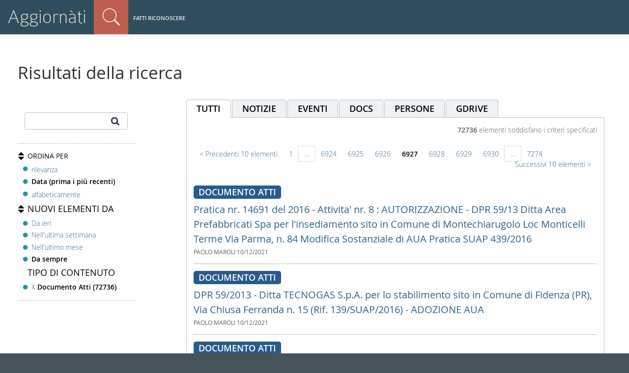

--- FILE ---
content_type: text/html;charset=utf-8
request_url: https://aggiornati.arpae.it/@@search?portal_type=Documento%20Atti&sort_order=reverse&b_start:int=69260&sort_on=Date
body_size: 6715
content:
<!DOCTYPE html>
<html xmlns="http://www.w3.org/1999/xhtml" lang="it" xml:lang="it">
  <head><meta http-equiv="Content-Type" content="text/html; charset=UTF-8" />
    <title>Arpae Emilia-Romagna</title>
  
  <meta content="summary" name="twitter:card" /><meta content="Arpae Emilia-Romagna" property="og:site_name" /><meta content="Arpae Emilia-Romagna" property="og:title" /><meta content="website" property="og:type" /><meta content="" property="og:description" /><meta content="https://aggiornati.arpae.it" property="og:url" /><meta content="https://aggiornati.arpae.it/@@site-logo/nuovo_logo.svg" property="og:image" /><meta content="image/png" property="og:image:type" /><meta name="viewport" content="width=device-width, initial-scale=1.0" /><meta name="generator" content="Plone - http://plone.com" /><link rel="shortcut icon" type="image/x-icon" href="https://aggiornati.arpae.it/favicon.ico" /><link rel="home" title="Home" href="https://aggiornati.arpae.it" /><link rel="canonical" href="https://aggiornati.arpae.it" /><link rel="alternate" href="https://aggiornati.arpae.it/RSS" title="Arpae - RSS 1.0" type="application/rss+xml" /><link rel="alternate" href="https://aggiornati.arpae.it/rss.xml" title="Arpae - RSS 2.0" type="application/rss+xml" /><link rel="alternate" href="https://aggiornati.arpae.it/atom.xml" title="Arpae - Atom" type="application/rss+xml" /><link rel="search" href="https://aggiornati.arpae.it/it/@@search" title="Cerca nel sito" /><link rel="stylesheet" type="text/css" href="https://aggiornati.arpae.it/++plone++production/++unique++2022-04-21T10:49:30.570022/default.css" data-bundle="production" /><link rel="stylesheet" type="text/css" href="https://aggiornati.arpae.it/++plone++static/++unique++2018-12-21%2010%3A14%3A48/plone-compiled.css" data-bundle="plone" /><link rel="stylesheet" type="text/css" href="https://aggiornati.arpae.it/++plone++rer.bandi.styles/++unique++2019-03-04%2014%3A36%3A22/bandi.css" data-bundle="rer-bandi-bundle" /><link rel="stylesheet" type="text/css" href="https://aggiornati.arpae.it/++resource++redturtle.tiles.management/tiles-management-compiled.css?version=2021-02-02%2015%3A02%3A17.155750" data-bundle="redturtle-tiles-management" /><link rel="stylesheet" type="text/css" href="https://aggiornati.arpae.it/++resource++wildcard-media/components/mediaelement/build/mediaelementplayer.min.css?version=2019-05-08%2009%3A10%3A06" data-bundle="wildcard-media" /><link rel="stylesheet" type="text/css" href="https://aggiornati.arpae.it/++plone++collective.slick/++unique++2018-12-21%2010%3A15%3A18/slick.css" data-bundle="collective-slick" /><link rel="stylesheet" type="text/css" href="https://aggiornati.arpae.it/++plone++static/++unique++2020-01-30%2013%3A55%3A44.214804/plone-legacy-compiled.css" data-bundle="plone-legacy" /><link rel="stylesheet" type="text/css" href="https://aggiornati.arpae.it/++plone++patternslib/++unique++2019-05-09%2017%3A05%3A18/bundle-leaflet-compiled.css" data-bundle="bundle-leaflet" /><link rel="stylesheet" type="text/css" href="https://aggiornati.arpae.it/++plone++collective.expandcollapse.tile/++unique++2019-05-08%2009%3A10%3A18/dist/styles.css" data-bundle="expand-collapse-tile-bundle" /><link rel="stylesheet" type="text/css" href="https://aggiornati.arpae.it/++plone++redturtle-patterns-slider/++unique++2019-05-08%2009%3A12%3A42/build/redturtle-patterns-slider-bundle-compiled.min.css" data-bundle="redturtle-patterns-slider-bundle" /><link rel="stylesheet" href="https://aggiornati.arpae.it/++theme++arpae-plonetheme/dist/theme.min.css?v=20211115-2" /><link rel="stylesheet" href="https://aggiornati.arpae.it/++theme++arpae-plonetheme/aggiornatisocialfooter.css?v=20250320-1" /><script type="text/javascript">PORTAL_URL = 'https://aggiornati.arpae.it';</script><script type="text/javascript" src="https://aggiornati.arpae.it/++plone++production/++unique++2022-04-21T10:49:30.570022/default.js" data-bundle="production"></script><script type="text/javascript" src="https://aggiornati.arpae.it/++plone++static/++unique++2018-12-21%2010%3A14%3A48/plone-compiled.min.js" data-bundle="plone"></script><script type="text/javascript" src="https://aggiornati.arpae.it/++plone++arpae.policy/++unique++2022-11-29%2015%3A44%3A34.209584/scripts/select_schema.min.js" data-bundle="select_schema"></script><script type="text/javascript" src="https://aggiornati.arpae.it/++resource++redturtle.tiles.management/tiles-management-compiled.js?version=2021-02-02%2015%3A02%3A17.155750" data-bundle="redturtle-tiles-management"></script><script type="text/javascript" src="https://aggiornati.arpae.it/++resource++wildcard-media/integration.js?version=2019-05-08%2009%3A10%3A06" data-bundle="wildcard-media"></script><script type="text/javascript" src="https://aggiornati.arpae.it/++plone++collective.slick/++unique++2018-12-21%2010%3A15%3A18/bundle.min.js" data-bundle="collective-slick"></script><script type="text/javascript" src="https://aggiornati.arpae.it/++plone++static/++unique++2020-01-30%2013%3A55%3A44.214804/plone-legacy-compiled.js" data-bundle="plone-legacy"></script><script type="text/javascript" src="https://aggiornati.arpae.it/++plone++patternslib/++unique++2019-05-09%2017%3A05%3A18/bundle-leaflet-compiled.min.js" data-bundle="bundle-leaflet"></script><script type="text/javascript" src="https://aggiornati.arpae.it/++plone++collective.expandcollapse.tile/++unique++2019-05-08%2009%3A10%3A18/dist/expand_collapse_compiled.min.js" data-bundle="expand-collapse-tile-bundle"></script><script type="text/javascript" src="https://aggiornati.arpae.it/++plone++patternslib/++unique++2019-05-09%2017%3A05%3A18/patterns-compiled.min.js" data-bundle="patterns"></script><script type="text/javascript" src="https://aggiornati.arpae.it/++plone++redturtle-patterns-slider/++unique++2019-05-08%2009%3A12%3A42/build/redturtle-patterns-slider-bundle-compiled.js" data-bundle="redturtle-patterns-slider-bundle"></script><script type="text/javascript">
        jQuery(function($){
            if (typeof($.datepicker) != "undefined"){
              $.datepicker.setDefaults(
                jQuery.extend($.datepicker.regional['it'],
                {dateFormat: 'dd/mm/yy'}));
            }
        });
        </script><script src="https://aggiornati.arpae.it/++theme++arpae-plonetheme/dist/theme.min.js"></script></head><body id="visual-portal-wrapper" class="frontend icons-off portaltype-plone-site site-ArpaER template-search thumbs-on userrole-anonymous viewpermission-view" dir="ltr" data-i18ncatalogurl="https://aggiornati.arpae.it/plonejsi18n" data-view-url="https://aggiornati.arpae.it" data-portal-url="https://aggiornati.arpae.it" data-pat-pickadate="{&quot;selectYears&quot;: 200}" data-base-url="https://aggiornati.arpae.it">
    <div id="visual-portal-wrapper-arpae">
    


    <header id="portal-top">
      <div id="portal-personaltools-wrapper-mobile">

<p class="hiddenStructure">Strumenti utente</p>



<ul id="portal-personaltools-mobile">
  <li id="anon-personalbar-mobile">
    
        <a href="https://aggiornati.arpae.it/login" id="personaltools-login" title="Fatti riconoscere">Fatti riconoscere</a>
    
  </li>
</ul>

</div>

<div id="portal-header">
    
<a id="portal-logo" title="Arpae" accesskey="1" href="/aggiornati">
  Aggiornàti
</a>



<dl id="portal-searchbox" class="actionMenuSearch deactivated">

    <dt class="actionMenuHeader">
      <a id="search-button" href="https://aggiornati.arpae.it/@@search">Cerca nel sito</a>
    </dt>
    <dd class="actionMenuContent">
      <form id="searchGadget_form" action="https://aggiornati.arpae.it/@@search">

	
            <input type="hidden" name="advanced_search" value="False" />
            <input type="hidden" name="sort_on" value="" />
            <input type="hidden" name="facet" value="true" />
            <input type="hidden" name="hl" value="true" />
            <input type="hidden" name="facet.field" value="portal_type" />
            <input type="hidden" name="facet.field" value="review_state" />
            
	

          <div class="LSBox">
          <label class="hiddenStructure">Cerca nel sito</label>

          <input name="SearchableText" type="text" size="18" title="Cosa stai cercando?" placeholder="Cosa stai cercando?" accesskey="4" class="searchField" />

          <input class="searchButton" type="submit" value="Cerca" />

          <div class="searchSection">
              <input id="searchbox_currentfolder_only" class="noborder" type="checkbox" name="path" value="/ArpaER" />
              <label for="searchbox_currentfolder_only" style="cursor: pointer">solo nella sezione corrente</label>
          </div>

          <div class="LSResult" id="LSResult"><div class="LSShadow" id="LSShadow"></div></div>
          </div>
      </form>

      <div id="portal-advanced-search" class="hiddenStructure">
          <a href="https://aggiornati.arpae.it/@@search" accesskey="5">Ricerca avanzata…</a>
      </div>
    </dd>
</dl>
<div id="portal-anontools">
  <ul>
    <li>
      
          <a href="https://aggiornati.arpae.it/login" id="personaltools-login" title="Fatti riconoscere">Fatti riconoscere</a>
      
    </li>
  </ul>
</div>


</div>

<div class="contentwellportlets row" id="portlets-in-header">
  
  
  
</div>





    </header>

    <aside id="global_statusmessage">
      

      <div>
      </div>
    </aside>

    <div id="viewlet-above-content">

<div class="contentwellportlets row" id="portlets-above">
  
  
  
</div>


</div>

    <div id="column-wrapper" class="with-no-columns"><div class="column-row"><article id="portal-column-content">

      

      <div>


        

        <article id="content">

          <div id="content-core">

    <form name="searchform" action="@@search" class="searchPage enableAutoFocus" id="searchform">

        <input type="hidden" name="advanced_search" value="False" />
        <input type="hidden" name="sort_on" value="" />
        <input type="hidden" name="facet" value="true" />
        <input type="hidden" name="hl" value="true" />
        <input type="hidden" name="facet.field" value="portal_type" />
        <input type="hidden" name="facet.field" value="review_state" />
        



        <div class="row">

            <div class="cell width-full position-0">
                <h1 class="documentFirstHeading">Risultati della ricerca</h1>
                
		

                
            </div>


            <div class="visualClear"><!-- --></div>
            <div id="search-results-wrapper" class="row">

              
              <div id="portal-column-one" class="cell width-1:4 position-0">

               <fieldset id="search-field" class="noborder">
                    <input name="SearchableText" type="text" size="25" title="Cerca nel sito" value="" />
                    <input class="searchButton allowMultiSubmit" type="submit" value="Cerca" />
                </fieldset>

                <div id="search-filters-btn">
                    <a class="btn btn-default" title="Filters" href="#">
                        <span class="fa fa-filter"></span>
                        <span>Filtri</span>
                    </a>
                </div>

                <div id="search-results-bar">

                    


                    <span id="searchResultsSort" class="facet">
                          <span class="title">Ordina per</span>
                          <span class="options" id="sorting-options">
                              
                              <ul>
                                  <li>
                                      
                                      <a data-sort="relevance" href="https://aggiornati.arpae.it/@@search?portal_type=Documento%20Atti&amp;sort_on=relevance&amp;b_start:int=69260">rilevanza</a>
                                      
                                      
                                  </li>
                                  <li>
                                      
                                      
                                      <strong>Data (prima i più recenti)</strong>
                                      
                                  </li>
                                  <li>
                                      
                                      <a data-sort="sortable_title" href="https://aggiornati.arpae.it/@@search?portal_type=Documento%20Atti&amp;sort_on=sortable_title&amp;b_start:int=69260">alfabeticamente</a>
                                      
                                      
                                  </li>
                              </ul>
                              
                          </span>
                    </span>

                    <span id="searchResultsSince" class="facet">
                        <span class="title">Nuovi elementi da</span>
                        <span class="options" id="filtersince-options">
                            
                            <ul>
                                <li>
                                    
                                        <a data-sort="" href="https://aggiornati.arpae.it/@@search?portal_type=Documento%20Atti&amp;sort_order=reverse&amp;sort_on=Date&amp;since=yesterday">Da ieri</a>
                                        
                                    
                                </li>
                                <li>
                                    
                                        <a data-sort="" href="https://aggiornati.arpae.it/@@search?portal_type=Documento%20Atti&amp;sort_order=reverse&amp;sort_on=Date&amp;since=lastweek">Nell'ultima settimana</a>
                                        
                                    
                                </li>
                                <li>
                                    
                                        <a data-sort="" href="https://aggiornati.arpae.it/@@search?portal_type=Documento%20Atti&amp;sort_order=reverse&amp;sort_on=Date&amp;since=lastmonth">Nell'ultimo mese</a>
                                        
                                    
                                </li>
                                <li>
                                    
                                        
                                        <strong>Da sempre</strong>
                                    
                                </li>
                            </ul>
                            
                        </span>
                    </span>

                    <span id="searchResultsPortalType" class="facet">
                        <span class="title no_arrow">tipo di contenuto</span>
                        <span class="options">
                        <ul>
                            <li>
                                
                                    
			            
                                      <a href="https://aggiornati.arpae.it/@@search?sort_order=reverse&amp;sort_on=Date">X</a>
				      <strong>Documento Atti (72736)</strong>
			            
                                
                           </li>
                        </ul>
                        </span>

                       

                    </span>

		   

                </div>

                </div>


                
                    <div id="search-results" class="cell width-3:4 position-1:4">

                         <!-- tab -->
                         <div id="search-results-tabs">
                             <ul class="nav nav-tabs">
                               
                               <li class="selected">
                                 <a href="https://aggiornati.arpae.it/@@search?portal_type=Documento%20Atti&amp;sort_order=reverse&amp;sort_on=Date&amp;tab=all"><span>tutti</span>
                                 <span class="badge">72736</span>
                                 </a>
                               </li>
                               
                               <li>
                                 <a href="https://aggiornati.arpae.it/@@search?portal_type=Documento%20Atti&amp;sort_order=reverse&amp;sort_on=Date&amp;tab=news"><span>notizie</span>
                                 
                                 </a>
                               </li>
                               
                               <li>
                                 <a href="https://aggiornati.arpae.it/@@search?portal_type=Documento%20Atti&amp;sort_order=reverse&amp;sort_on=Date&amp;tab=events"><span>eventi</span>
                                 
                                 </a>
                               </li>
                               
                               <li>
                                 <a href="https://aggiornati.arpae.it/@@search?portal_type=Documento%20Atti&amp;sort_order=reverse&amp;sort_on=Date&amp;tab=file"><span>docs</span>
                                 <span class="badge">72736</span>
                                 </a>
                               </li>
                               
                               <li>
                                 <a href="https://aggiornati.arpae.it/@@search?portal_type=Documento%20Atti&amp;sort_order=reverse&amp;sort_on=Date&amp;tab=people"><span>persone</span>
                                 
                                 </a>
                               </li>
                               
			       <li class="gdrive">
			       <a href="https://drive.google.com/drive/search?q=" target="_blank"><span>GDrive</span>
			       </a></li>
                             </ul>
                         </div>

                         <div id="search-results-results">


                        

                        

                        <span><strong id="search-results-number">72736</strong> elementi soddisfano i criteri specificati</span>
                        

    <!-- Navigation -->


  <nav class="pagination">

    <ul>

      
      <li class="previous">
        <a href="https://aggiornati.arpae.it/@@search?portal_type=Documento%20Atti&amp;sort_order=reverse&amp;b_start:int=69250&amp;sort_on=Date">
          <span class="arrow"></span>
          <span class="label">Precedenti 10 elementi</span>
        </a>
      </li>

      
      <li class="first">
        <a href="https://aggiornati.arpae.it/@@search?portal_type=Documento%20Atti&amp;sort_order=reverse&amp;b_start:int=0&amp;sort_on=Date">1</a>
      </li>

      
      <li class="disabled">
        <span>...</span>
      </li>

      
      <li>
        <a href="https://aggiornati.arpae.it/@@search?portal_type=Documento%20Atti&amp;sort_order=reverse&amp;b_start:int=69230&amp;sort_on=Date">6924</a>
      </li>
      <li>
        <a href="https://aggiornati.arpae.it/@@search?portal_type=Documento%20Atti&amp;sort_order=reverse&amp;b_start:int=69240&amp;sort_on=Date">6925</a>
      </li>
      <li>
        <a href="https://aggiornati.arpae.it/@@search?portal_type=Documento%20Atti&amp;sort_order=reverse&amp;b_start:int=69250&amp;sort_on=Date">6926</a>
      </li>

      
      <li class="active">
        <span>6927</span>
      </li>

      
      <li>
        <a href="https://aggiornati.arpae.it/@@search?portal_type=Documento%20Atti&amp;sort_order=reverse&amp;b_start:int=69270&amp;sort_on=Date">6928</a>
      </li>
      <li>
        <a href="https://aggiornati.arpae.it/@@search?portal_type=Documento%20Atti&amp;sort_order=reverse&amp;b_start:int=69280&amp;sort_on=Date">6929</a>
      </li>
      <li>
        <a href="https://aggiornati.arpae.it/@@search?portal_type=Documento%20Atti&amp;sort_order=reverse&amp;b_start:int=69290&amp;sort_on=Date">6930</a>
      </li>

      
      <li class="disabled">
        <span>...</span>
      </li>

      
      <li class="last">
        <a href="https://aggiornati.arpae.it/@@search?portal_type=Documento%20Atti&amp;sort_order=reverse&amp;b_start:int=72730&amp;sort_on=Date">7274</a>
      </li>

      
      <li class="next">
        <a href="https://aggiornati.arpae.it/@@search?portal_type=Documento%20Atti&amp;sort_order=reverse&amp;b_start:int=69270&amp;sort_on=Date">
          <span class="label">Successivi 10 elementi</span>
          <span class="arrow"></span>
        </a>
      </li>
    </ul>

  </nav>






                          <dl class="searchResults">
                              
                                



<h3>Documento Atti</h3>




  

<section itemscope="" itemtype="http://schema.org/CreativeWork">

    <dt class="contenttype-documento-atti">
        
        <a itemprop="name" href="https://apps.arpae.it/documento/DAMB20164675" class="state-">Pratica nr. 14691 del 2016 - Attivita' nr. 8 : AUTORIZZAZIONE - DPR 59/13 Ditta Area Prefabbricati Spa per l'insediamento sito in Comune di Montechiarugolo Loc Monticelli Terme Via Parma, n. 84 Modifica Sostanziale di AUA Pratica SUAP 439/2016</a>
    </dt>
    <dd>
        
        <span class="discreet">
          <span class="documentAuthor">PAOLO MAROLI</span>
          <span>
              <span class="documentPublished">
                10/12/2021
              </span>

          </span>

          

        
    </span></dd>
</section>








                                
                              
                                



<h3>Documento Atti</h3>




  

<section itemscope="" itemtype="http://schema.org/CreativeWork">

    <dt class="contenttype-documento-atti">
        
        <a itemprop="name" href="https://apps.arpae.it/documento/DAMB20163976" class="state-">DPR 59/2013 - Ditta TECNOGAS S.p.A. per lo stabilimento sito in Comune di Fidenza (PR), Via Chiusa Ferranda n. 15 (Rif. 139/SUAP/2016) - ADOZIONE AUA</a>
    </dt>
    <dd>
        
        <span class="discreet">
          <span class="documentAuthor">PAOLO MAROLI</span>
          <span>
              <span class="documentPublished">
                10/12/2021
              </span>

          </span>

          

        
    </span></dd>
</section>








                                
                              
                                



<h3>Documento Atti</h3>




  

<section itemscope="" itemtype="http://schema.org/CreativeWork">

    <dt class="contenttype-documento-atti">
        
        <a itemprop="name" href="https://apps.arpae.it/documento/DAMB20162104" class="state-">AUA - DITTA ANDREA BELLODI ARCHITETTO NEL COMUNE DI BONDENO - ATTO</a>
    </dt>
    <dd>
        
        <span class="discreet">
          <span class="documentAuthor">PAOLA MAGRI</span>
          <span>
              <span class="documentPublished">
                10/12/2021
              </span>

          </span>

          

        
    </span></dd>
</section>








                                
                              
                                



<h3>Documento Atti</h3>




  

<section itemscope="" itemtype="http://schema.org/CreativeWork">

    <dt class="contenttype-documento-atti">
        
        <a itemprop="name" href="https://apps.arpae.it/documento/DAMB20161333" class="state-">L.447/1995 SMI - ATTIVITA' DI TECNICO COMPETENTE NEL CAMPO DELL'ACUSTICA AMBIENTALE - RICONOSCIMENTO DELLA QUALIFICA DI TECNICO COMPETENTE IN ACUSTICA E RILASCIO DELL'ATTESTATO DI RICONOSCIMENTO ALLA SIG.RA VALENTINA ROVERI.</a>
    </dt>
    <dd>
        
        <span class="discreet">
          <span class="documentAuthor">ALBERTO PEDRAZZI</span>
          <span>
              <span class="documentPublished">
                10/12/2021
              </span>

          </span>

          

        
    </span></dd>
</section>








                                
                              
                                



<h3>Documento Atti</h3>




  

<section itemscope="" itemtype="http://schema.org/CreativeWork">

    <dt class="contenttype-documento-atti">
        
        <a itemprop="name" href="https://apps.arpae.it/documento/DAMB20164586" class="state-">D.P.R. 13 marzo 2013 n°59. TECNOACUSTICA S.R.L. con sede legale in Comune di Forlì, Via Morse n. 30. Adozione Autorizzazione Unica Ambientale per lo stabilimento di fabbricazione di elementi isolanti, sistemi di insonorizzazione sito nel Comune di Forlì, Via Morse n. 30</a>
    </dt>
    <dd>
        
        <span class="discreet">
          <span class="documentAuthor">ROBERTO CIMATTI</span>
          <span>
              <span class="documentPublished">
                10/12/2021
              </span>

          </span>

          

        
    </span></dd>
</section>








                                
                              
                                



<h3>Documento Atti</h3>




  

<section itemscope="" itemtype="http://schema.org/CreativeWork">

    <dt class="contenttype-documento-atti">
        
        <a itemprop="name" href="https://apps.arpae.it/documento/DAMB20161328" class="state-">Adozione di Autorizzazione Unica Ambientale (AUA) relativa alla ELIOR RISTORAZIONE S.P.A.  per impianto ubicato in Via J.F.Kennedy n. 11, Comune di Zola Predosa (BO).</a>
    </dt>
    <dd>
        
        <span class="discreet">
          <span class="documentAuthor">STEFANO STAGNI</span>
          <span>
              <span class="documentPublished">
                10/12/2021
              </span>

          </span>

          

        
    </span></dd>
</section>








                                
                              
                                



<h3>Documento Atti</h3>




  

<section itemscope="" itemtype="http://schema.org/CreativeWork">

    <dt class="contenttype-documento-atti">
        
        <a itemprop="name" href="https://apps.arpae.it/documento/DAMB20161771" class="state-">D.LGS. N.152/2006 E SMI, LR N. 13/2015 - SOCIETA' HERA S.P.A., CON SEDE LEGALE IN BOLOGNA, VIALE CARLO BERTI PICHAT N.2/4 - RINNOVO AUTORIZZAZIONE ALLO SCARICO DELLE RETI FOGNARIE PUBBLICHE MISTE DOTATE DI SISTEMA DI TRATTAMENTO FINALE, A SERVIZIO DEGLI AGGLOMERATI DI SAN CASSIANO E DI FOGNANO, DI CONSISTENZA COMPRESA TRA 200 E 1999 A.E., IN COMUNE DI BRISIGHELLA</a>
    </dt>
    <dd>
        
        <span class="discreet">
          <span class="documentAuthor">ALBERTO REBUCCI</span>
          <span>
              <span class="documentPublished">
                10/12/2021
              </span>

          </span>

          

        
    </span></dd>
</section>








                                
                              
                                



<h3>Documento Atti</h3>




  

<section itemscope="" itemtype="http://schema.org/CreativeWork">

    <dt class="contenttype-documento-atti">
        
        <a itemprop="name" href="https://apps.arpae.it/documento/DAMB20162423" class="state-">DPR N. 59/2013. DITTA MAINI MATTEO. AUTORIZZAZIONE UNICA AMBIENTALE  PER L'ATTIVITA' DI "MACELLO BESTIAME" SVOLTA NELL'IMPIANTO UBICATO IN COMUNE DI PIANELLO VAL TIDONE (PC), VIA MASCARETTI N. 18.</a>
    </dt>
    <dd>
        
        <span class="discreet">
          <span class="documentAuthor">ADALGISA TORSELLI</span>
          <span>
              <span class="documentPublished">
                10/12/2021
              </span>

          </span>

          

        
    </span></dd>
</section>








                                
                              
                                



<h3>Documento Atti</h3>




  

<section itemscope="" itemtype="http://schema.org/CreativeWork">

    <dt class="contenttype-documento-atti">
        
        <a itemprop="name" href="https://apps.arpae.it/documento/DAMB20171560" class="state-">D.P.R. 13 marzo 2013 n° 59. Autorizzazione Unica Ambientale (AUA). Ditta Bonasi Giancarlo, impianto di Viale Indipendenza 21, Modena (MO). Riferimento n° 130007/2015/131 del SUAP del Comune di Modena. Pratica N° 14488/2016</a>
    </dt>
    <dd>
        
        <span class="discreet">
          <span class="documentAuthor">GIOVANNI ROMPIANESI</span>
          <span>
              <span class="documentPublished">
                10/12/2021
              </span>

          </span>

          

        
    </span></dd>
</section>








                                
                              
                                



<h3>Documento Atti</h3>




  

<section itemscope="" itemtype="http://schema.org/CreativeWork">

    <dt class="contenttype-documento-atti">
        
        <a itemprop="name" href="https://apps.arpae.it/documento/DAMB20173236" class="state-">Adozione di Autorizzazione Unica Ambientale (AUA) ai sensi del D.P.R. 59/2013 relativa alla società HERA S.p.A. per impianto destinato ad attività di centro di raccolta di rifiuti urbani, sito in Comune di Monte San Pietro (BO), via Bacchello n.1, Loc. Calderino.</a>
    </dt>
    <dd>
        
        <span class="discreet">
          <span class="documentAuthor">STEFANO STAGNI</span>
          <span>
              <span class="documentPublished">
                10/12/2021
              </span>

          </span>

          

        
    </span></dd>
</section>








                                
                              
                          </dl>

                              

    <!-- Navigation -->


  <nav class="pagination">

    <ul>

      
      <li class="previous">
        <a href="https://aggiornati.arpae.it/@@search?portal_type=Documento%20Atti&amp;sort_order=reverse&amp;b_start:int=69250&amp;sort_on=Date">
          <span class="arrow"></span>
          <span class="label">Precedenti 10 elementi</span>
        </a>
      </li>

      
      <li class="first">
        <a href="https://aggiornati.arpae.it/@@search?portal_type=Documento%20Atti&amp;sort_order=reverse&amp;b_start:int=0&amp;sort_on=Date">1</a>
      </li>

      
      <li class="disabled">
        <span>...</span>
      </li>

      
      <li>
        <a href="https://aggiornati.arpae.it/@@search?portal_type=Documento%20Atti&amp;sort_order=reverse&amp;b_start:int=69230&amp;sort_on=Date">6924</a>
      </li>
      <li>
        <a href="https://aggiornati.arpae.it/@@search?portal_type=Documento%20Atti&amp;sort_order=reverse&amp;b_start:int=69240&amp;sort_on=Date">6925</a>
      </li>
      <li>
        <a href="https://aggiornati.arpae.it/@@search?portal_type=Documento%20Atti&amp;sort_order=reverse&amp;b_start:int=69250&amp;sort_on=Date">6926</a>
      </li>

      
      <li class="active">
        <span>6927</span>
      </li>

      
      <li>
        <a href="https://aggiornati.arpae.it/@@search?portal_type=Documento%20Atti&amp;sort_order=reverse&amp;b_start:int=69270&amp;sort_on=Date">6928</a>
      </li>
      <li>
        <a href="https://aggiornati.arpae.it/@@search?portal_type=Documento%20Atti&amp;sort_order=reverse&amp;b_start:int=69280&amp;sort_on=Date">6929</a>
      </li>
      <li>
        <a href="https://aggiornati.arpae.it/@@search?portal_type=Documento%20Atti&amp;sort_order=reverse&amp;b_start:int=69290&amp;sort_on=Date">6930</a>
      </li>

      
      <li class="disabled">
        <span>...</span>
      </li>

      
      <li class="last">
        <a href="https://aggiornati.arpae.it/@@search?portal_type=Documento%20Atti&amp;sort_order=reverse&amp;b_start:int=72730&amp;sort_on=Date">7274</a>
      </li>

      
      <li class="next">
        <a href="https://aggiornati.arpae.it/@@search?portal_type=Documento%20Atti&amp;sort_order=reverse&amp;b_start:int=69270&amp;sort_on=Date">
          <span class="label">Successivi 10 elementi</span>
          <span class="arrow"></span>
        </a>
      </li>
    </ul>

  </nav>





                        
                    </div>


                    </div>
                

            </div>
        </div>

        <div class="visualClear"><!-- --></div>
    </form>




  </div>
        </article>

        


      </div>

      
      <footer>
        <div id="viewlet-below-content">

<div class="contentwellportlets row" id="portlets-below">
  
  
  
</div>


</div>
      </footer>
    </article></div></div>



    

    

    
    <footer id="portal-footer-wrapper">
      <div class="contentwellportlets row" id="portlets-footer">
  
  
    <div class="cell FooterPortletManager1 width-1:3 position-0 num-portlets-1">


<div id="portletwrapper-436f6e74656e7457656c6c506f72746c6574732e466f6f746572506f72746c65744d616e61676572310a636f6e746578740a2f4172706145520a616767696f726e617469" class="portletWrapper kssattr-portlethash-436f6e74656e7457656c6c506f72746c6574732e466f6f746572506f72746c65744d616e61676572310a636f6e746578740a2f4172706145520a616767696f726e617469">

<section class="portlet rerPortletAdvancedStatic portletInfoFooter">
    <header class="portletHeader">
      

      <h4 class="portlet-header">
        Aggiornàti
      </h4>

    </header>

    <section class="portletContent">
        <p class="imglink">La intranet collaborativa di <a title="Sito web Arpae" href="http://www.arpae.it" class="external-link" target="_self"><img src="https://aggiornati.arpae.it/immagini/loghi/arpae_logo.png" alt="Logo Arpae" class="image-inline" title="logo Arpae" /></a><br /><strong>Coordinamento editoriale<br /></strong>Area Comunicazione<br />Via Po, 5<br />40139 Bologna (BO)</p>
    </section>

    
</section>
</div>

</div> 
  
    <div class="cell FooterPortletManager2 width-1:3 position-1:3 num-portlets-1">


<div id="portletwrapper-436f6e74656e7457656c6c506f72746c6574732e466f6f746572506f72746c65744d616e61676572320a636f6e746578740a2f4172706145520a73657276652d616975746f" class="portletWrapper kssattr-portlethash-436f6e74656e7457656c6c506f72746c6574732e466f6f746572506f72746c65744d616e61676572320a636f6e746578740a2f4172706145520a73657276652d616975746f">

<section class="portlet rerPortletAdvancedStatic">
    <header class="portletHeader">
      

      <h4 class="portlet-header">
        Scopri l'Agenzia
      </h4>

    </header>

    <section class="portletContent">
        <ul>
<li><a href="https://aggiornati.arpae.it/aggiornati/lavorare-in-arpae/lavorare-in-arpae" class="internal-link" title="Lavorare in Arpae">Lavorare in Arpae</a></li>
<li><a href="https://aggiornati.arpae.it/aggiornati/servizi-on-line/servizi-online" class="internal-link" title="Servizi Online">Servizi Online</a></li>
<li><a href="https://aggiornati.arpae.it/aggiornati/sapere-e-fare" class="internal-link" title="Sapere e fare">Sapere e Fare</a></li>
<li><a href="https://aggiornati.arpae.it/aggiornati/Organizzazione" class="internal-link" title="Organizzazione">Organizzazione</a></li>
<li><a href="https://aggiornati.arpae.it/aggiornati/comunita/lavorare-in-arpae" class="internal-link" title="Comunità">Comunità</a></li>
<li><a href="https://aggiornati.arpae.it/aggiornati/documentazione/docs" class="internal-link" title="Docs">Docs</a></li>
</ul>
    </section>

    
</section>
</div>

</div> 
  
    <div class="cell FooterPortletManager3 width-1:3 position-2:3 num-portlets-1">


<div id="portletwrapper-436f6e74656e7457656c6c506f72746c6574732e466f6f746572506f72746c65744d616e61676572330a636f6e746578740a2f4172706145520a636f6e7461747469" class="portletWrapper kssattr-portlethash-436f6e74656e7457656c6c506f72746c6574732e466f6f746572506f72746c65744d616e61676572330a636f6e746578740a2f4172706145520a636f6e7461747469">

<section class="portlet rerPortletAdvancedStatic">
    <header class="portletHeader">
      

      <h4 class="portlet-header">
        Contatti
      </h4>

    </header>

    <section class="portletContent">
        <p><a href="mailto:comunicazione@arpae.it?subject=Scrivi alla redazione" target="_self" class="email-link" title="Scrivi alla redazione"><i class="far fa-envelope"></i> Scrivi alla redazione</a></p>
<p><a href="https://supporto.arpae.it/otrs/customer.pl" class="email-link external-link" title="Portale aiuto - Supporto tecnico"><i class="fas fa-laptop"></i> Supporto tecnico</a></p>
<div class="social-wrapper">
<p><a href="https://x.com/ArpaER" target="_blank" rel="noopener" title="X Arpae"><i class="socialx"></i></a></p>
<p><a title="You Tube Arpae" href="https://www.youtube.com/channel/UCCMlh614oidOkq-HNSa9RVA/featured" target="_blank" rel="noopener" class="yt"><i class="fab fa-youtube"></i></a></p>
<p><a title="Linkedin Arpae" href="https://it.linkedin.com/company/arpae-emilia-romagna" target="_blank" rel="noopener" class="in"><i class="fab fa-linkedin-in"></i></a></p>
<p><a title="Instagram Arpae" href="https://www.instagram.com/arpaeemiliaromagna/" target="_blank" rel="noopener" class="ig"><i class="fab fa-instagram"></i></a></p>
</div>
    </section>

    
</section>
</div>

</div> 
  
  
</div>



<!-- Matomo -->
<script>
  var _paq = window._paq = window._paq || [];
  /* tracker methods like "setCustomDimension" should be called before "trackPageView" */
  _paq.push(['trackPageView']);
  _paq.push(['enableLinkTracking']);
  (function() {
    var u="//analytics.arpae.it/";
    _paq.push(['setTrackerUrl', u+'matomo.php']);
    _paq.push(['setSiteId', '5']);
    var d=document, g=d.createElement('script'), s=d.getElementsByTagName('script')[0];
    g.async=true; g.src=u+'matomo.js'; s.parentNode.insertBefore(g,s);
  })();
</script>
<!-- End Matomo Code -->
    </footer>
    </div>
  </body></html>